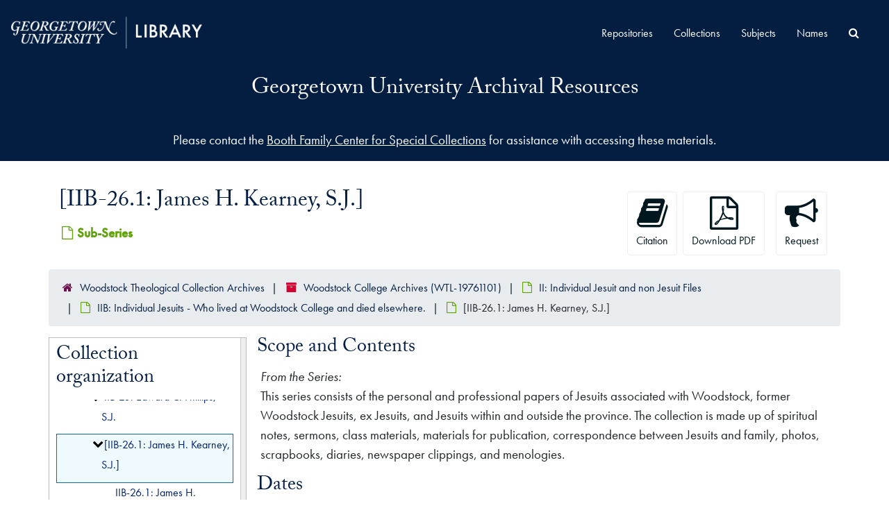

--- FILE ---
content_type: text/html;charset=utf-8
request_url: https://findingaids.library.georgetown.edu/repositories/13/archival_objects/1160348
body_size: 30030
content:
<!DOCTYPE html>
<html lang="en">
<head>
	<meta charset="utf-8"/>
	<meta http-equiv="X-UA-Compatible" content="IE=edge"/>
	<meta name="viewport" content="width=device-width, initial-scale=1">
	<link rel="shortcut icon" type="image/x-icon" href="/assets/laufavicon.ico">
	<title>[IIB-26.1: James H. Kearney, S.J.] | Georgetown University Archival Resources</title>
	<meta name="csrf-param" content="authenticity_token" />
<meta name="csrf-token" content="Mu0YS6xu6QI3O/tFa8DGmvkSkWEEfkKRq2/Btj6UQq683gcnH6ECsji7ESSmIFUD9+rPIM5DQPy5jl+WpR0IeQ==" />

		<meta name="referrer" content="origin-when-cross-origin" />

	<script>
	 var APP_PATH = '/';
	 var SHOW_IDENTIFIERS_IN_TREE = false;
	</script>

	<link rel="stylesheet" media="all" href="/assets/application-06bee93749fb0307ddd1eb45f8e45e1cd2057b711f981d5181c4aef99ba423ed.css" />
	<script src="/assets/application-589dd4e86c691634ac2aec1683b4c758133e463261a6795a9e45d0f75b93fad7.js"></script>
  <script src="/assets/gucustom.js"></script>
        
    <script type="application/ld+json">
    {
  "@context": "http://schema.org/",
  "@id": "https://findingaids.library.georgetown.edu/repositories/13/archival_objects/1160348",
  "@type": "ArchiveComponent",
  "name": "[IIB-26.1: James H. Kearney, S.J.]",
  "isPartOf": "https://findingaids.library.georgetown.edu/repositories/13/archival_objects/1160184",
  "description": "This series consists of the personal and professional papers of Jesuits associated with Woodstock, former Woodstock Jesuits, ex Jesuits, and Jesuits within and outside the province. The collection is made up of spiritual notes, sermons, class materials, materials for publication, correspondence between Jesuits and family, photos, scrapbooks, diaries, newspaper clippings, and menologies. ",
  "holdingArchive": {
    "@id": "https://findingaids.library.georgetown.edu/repositories/13",
    "@type": "ArchiveOrganization",
    "name": "Woodstock Theological Collection Archives",
    "address": {
      "@type": "PostalAddress",
      "streetAddress": [
        "Adrian Vaagenes",
        "Lauinger Library",
        "37th and O Streets, N.W."
      ],
      "addressLocality": "Washington",
      "addressRegion": "DC",
      "postalCode": "20057"
    }
  }
}
  </script>


		<!-- Begin plugin layout -->
		<link rel="stylesheet" type="text/css" href="/assets/theme.css">
<script>
  (function(i,s,o,g,r,a,m){i['GoogleAnalyticsObject']=r;i[r]=i[r]||function(){
  (i[r].q=i[r].q||[]).push(arguments)},i[r].l=1*new Date();a=s.createElement(o),
  m=s.getElementsByTagName(o)[0];a.async=1;a.src=g;m.parentNode.insertBefore(a,m)
  })(window,document,'script','//www.google-analytics.com/analytics.js','ga');

  ga('create', 'UA-397597-20', 'auto');
  ga('send', 'pageview');
</script>
		<!-- End plugin layout -->
		<!-- Begin plugin layout -->
		
		<!-- End plugin layout -->

<!-- HTML5 shim and Respond.js for IE8 support of HTML5 elements and media queries -->
<!-- WARNING: Respond.js doesn't work if you view the page via file:// -->
<!--[if lt IE 9]>
	<script src="https://oss.maxcdn.com/html5shiv/3.7.3/html5shiv.min.js"></script>
	<script src="https://oss.maxcdn.com/respond/1.4.2/respond.min.js"></script>
<![endif]-->
</head>

<body class="min-h-screen d-flex flex-column">

		<!-- Begin plugin layout -->
		
		<!-- End plugin layout -->
		<!-- Begin plugin layout -->
		
		<!-- End plugin layout -->

	<div class="skipnav">
  <a class="sr-only sr-only-focusable" href="#maincontent">Skip to main content</a>
</div>


	<div class="container-fluid no-pad">
		<section  id="header">
  <div class="branding-container navbar-branding">
    <div class="gulogo">
      <a class="gulogo-link" href="https://www.library.georgetown.edu" title="Georgetown University Library Website"><img alt="Georgetown University Library Website" src="/assets/Georgetown_H_Library_1c-whiteCMYK.png" /></a>
    </div>
    <div class="row branding-title">
      <div class="col-sm-9 h1">
          <a title="Return to the ArchivesSpace homepage" href="https://findingaids.library.georgetown.edu"> Georgetown University Archival Resources</a> 
          
      </div>
    </div>
  </div>
</section>
		<section id="navigation">
  <nav class="navbar navbar-expand-lg navbar-default" aria-label="top-level navigation">
    <div class="collapse navbar-collapse top-bar" id="collapsemenu">
      <ul class="nav navbar-nav mr-auto">
          <li class="nav-item">
            <a class="nav-link" href="/repositories">Repositories</a>
          </li>
          <li class="nav-item">
            <a class="nav-link" href="/repositories/resources">Collections</a>
          </li>
          <li class="nav-item">
            <a class="nav-link" href="/subjects">Subjects</a>
          </li>
          <li class="nav-item">
            <a class="nav-link" href="/agents">Names</a>
          </li>
            <li class="nav-item"><a class="nav-link" href="/search?reset=true" title="Search All Archival Resources">
              <span class="fa fa-search" aria-hidden="true"></span>
              <span class="sr-only">Search All Archival Resources</span>
            </a>
          </li>
      </ul>
    </div>
    <button type="button" class="navbar-toggler" data-toggle="collapse" data-target="#collapsemenu" aria-expanded="false">
      <span class="sr-only">Navigation menu for smaller devices</span>
      <span class="icon-bar"></span>
      <span class="icon-bar"></span>
      <span class="icon-bar"></span>
    </button>
  </nav>
</section>
	</div>

	<div class="gu-ask-us container-fluid no-pad">
		Please contact the <a href="https://www.library.georgetown.edu/special-collections/using/requests/information">Booth Family Center for Special Collections</a> for assistance with accessing these materials.
	</div>

	<section id="content" class="container">
		<a name="maincontent" id="maincontent"></a>
		
		<a name="main" title="Main Content"></a>
<div id="main-content" class="objects">
  <div class="d-flex" id="info_row">
    <div class="information flex-grow-1">
      

<h1>
    [IIB-26.1: James H. Kearney, S.J.]
</h1>


<div class="badge-and-identifier">
  <div class="record-type-badge archival_object">
    <i class="fa fa-file-o"></i>&#160;Sub-Series 
  </div>
</div>

    </div>
    <div class="page_actions">
    <div title="Page Actions" class="d-flex justify-content-end">
    <div class="large-badge text-center resource p-1">
        <form id="cite_sub" action="/cite" accept-charset="UTF-8" method="post"><input name="utf8" type="hidden" value="&#x2713;" autocomplete="off" /><input type="hidden" name="authenticity_token" value="pwHPxJseOm4GP047bN/3VLZAx+9XgZTrzzl8wO4mjXbGpB7xwxP3SnIAfETsmYo/YUarWtI3vUtFoW1Uo6ODCQ==" autocomplete="off" />
  <input type="hidden" name="uri" id="uri" value="/repositories/13/archival_objects/1160348" autocomplete="off" />
  <input type="hidden" name="cite" id="cite" value="[IIB-26.1: James H. Kearney, S.J.]. Woodstock College Archives, WTL-19761101. Woodstock Theological Collection Archives.   https://findingaids.library.georgetown.edu/repositories/13/archival_objects/1160348  Accessed  January 21, 2026." autocomplete="off" />
  <button type="submit" class="btn page_action request btn-default">
    <i class="fa fa-book fa-3x"></i><br/>
    Citation
  </button>
</form>
    </div>
    <div class="large-badge text-center resource p-1">
        

    <form id="print_form" action="/repositories/13/resources/1160348/pdf" accept-charset="UTF-8" method="post"><input name="utf8" type="hidden" value="&#x2713;" autocomplete="off" /><input type="hidden" name="authenticity_token" value="zyZ01Y4e88Xv5wthstU/EUU7jDFqx5GYyza7J4SOuJkgY9QcivPU5NDmRF26eHkramjoFU74PqCRGrDlSaxX3A==" autocomplete="off" />
      <input type="hidden" name="base_token" id="base_token" value="2b10f3c2ac5dd94757df416326b6dbb2" autocomplete="off" />
      <input type="hidden" name="token" id="token" value="" autocomplete="off" />
      <button id="print_button" class="btn btn-default page_action print">
        <i class="fa fa-file-pdf-o fa-3x"></i><br/>
        <span class="print-label">Download PDF</span><span class="generating-label" style="display: none">Generating</span>
      </button>
</form>
    </div>
    <div class="large-badge text-center resource p-1">
            <a id="staff-link" href="#" class="btn btn-default page_action staff d-none" target="_blank">
        <i class="fa fa-pencil fa-3x"></i>
        <br/>
        Staff Only
    </a>

    </div>
    <div class="large-badge text-center resource p-1">

            <a class="btn btn-default page_action" title="Request" href="https://www.library.georgetown.edu/special-collections/using/requests/information?uri=/repositories/13/archival_objects/1160348"><i class='fa fa-3x fa-bullhorn'></i><br>Request</a>
    </div>
</div>

    </div>
  </div>

  <section class="row">
    <div class="information w-100">
      <div class="container-fluid p-0 clear">
    <nav aria-label="hierarchical navigation">
      <ul class="breadcrumb">
	<li>
	  <span class='record-type-badge repository' aria-hidden='true'>       <i class='fa fa-home'></i>     </span>
	    <a href='/repositories/13'>
		Woodstock Theological Collection Archives
	    </a>
	</li>
	<li>
	  <span class='record-type-badge resource' aria-hidden='true'>       <i class='fa fa-archive'></i>     </span>
	    <a href='/repositories/13/resources/9980'>
		Woodstock College Archives (WTL-19761101)
	    </a>
	</li>
	<li>
	  <span class='record-type-badge archival_object' aria-hidden='true'>       <i class='fa fa-file-o'></i>     </span>
	    <a href='/repositories/13/archival_objects/1439396'>
		II: Individual Jesuit and non Jesuit Files
	    </a>
	</li>
	<li>
	  <span class='record-type-badge archival_object' aria-hidden='true'>       <i class='fa fa-file-o'></i>     </span>
	    <a href='/repositories/13/archival_objects/1160184'>
		IIB: Individual Jesuits - Who lived at Woodstock College and died elsewhere.
	    </a>
	</li>
	<li>
	  <span class='record-type-badge archival_object' aria-hidden='true'>       <i class='fa fa-file-o'></i>     </span>
	    [IIB-26.1: James H. Kearney, S.J.]
	</li>
      </ul>
    </nav>
</div>

    </div>
  </section>

  <div class="row align-items-start" id="notes_row">
    <div
      id="sidebar"
      class="sidebar sidebar-container col-sm-3 resizable-sidebar resizable-sidebar-left infinite-tree-sidebar"
      data-sidebar-position="left"
    >

      <script src="/assets/largetree-72b4229592416085346cda5f0ac7f94abffb7a26be4058aaf1cbe79e03a1118b.js"></script>
<script src="/assets/tree_renderer-e64dd44d07976947542a99f3f3b2887aa4e50e22ad71655ebc5aa6c3ae49aa45.js"></script>

<h2>Collection organization</h2>
<div class="infinite-tree-view largetree-container" id='tree-container' style="height: 600px"></div>

<script>

    var root_uri = '/repositories/13/resources/9980';
    var should_link_to_record = true;

    var tree = new LargeTree(new TreeDataSource(root_uri + '/tree'),
        $('#tree-container'),
        root_uri,
        true,
        new SimpleRenderer(should_link_to_record),
        function() {
            var tree_id = TreeIds.uri_to_tree_id('/repositories/13/archival_objects/1160348');
            tree.setCurrentNode(tree_id, function() {
                // scroll to selected node
                tree.elt.scrollTo('#'+tree_id, 0, {offset: -50});
            });
        },
        function(current_node, tree) {
          tree.expandNode(current_node);
        });
</script>

    </div>
   <div class="col-sm-9 resizable-content-pane">
    
    <!-- Look for '_inherited' and '*_inherited' properties -->
<div class="upper-record-details">
      
    <div class="abstract single_note" >
     <h2>Scope and Contents</h2>
         <div class="subnote mr-2">
           
<div class="wrap-anywhere note-content">
    <span class="inherit">From the Series:</span>

    <p>This series consists of the personal and professional papers of Jesuits associated with Woodstock, former Woodstock Jesuits, ex Jesuits, and Jesuits within and outside the province. The collection is made up of spiritual notes, sermons, class materials, materials for publication, correspondence between Jesuits and family, photos, scrapbooks, diaries, newspaper clippings, and menologies.</p>
</div>

         </div>
    </div>


      <h2>Dates</h2>
      <ul class="dates-is-single-date">
        <li class="dates"><span class="inherit">From the Collection:</span> 
            Creation: 1800-1974 
        </li>
</ul>




        
    <div class="accessrestrict single_note" >
     <h2>Conditions Governing Access</h2>
         <div class="subnote mr-2">
           
<div class="wrap-anywhere note-content">
    

    <div class="position-relative mb-3 d-flex flex-column align-items-start" data-js="readmore">
      <input
        type="checkbox"
        id="accessrestrict_readmore_3014278a-c41c-49a0-8676-4df57a97f754"
        class="readmore__state order-1 bottom-0 visually-hidden"
        aria-expanded="false"
        aria-controls="accessrestrict_readmore_content"
      />
      <label for="accessrestrict_readmore_3014278a-c41c-49a0-8676-4df57a97f754" class="readmore__label order-1" tabindex="0">
        <span class="readmore__label--more">See more <i class="fa fa-chevron-down"></i></span>
        <span class="readmore__label--less">See less <i class="fa fa-chevron-up"></i></span>
      </label>
      <section
        id="accessrestrict_readmore_content"
        class="readmore__content order-0"
        role="region"
        aria-labelledby="accessrestrict_readmore_3014278a-c41c-49a0-8676-4df57a97f754"
      >
        <p>The Woodstock College Archives are on deposit at Georgetown University and are the property of the USA East Province of the Society of Jesus. As stewards of the Archives, the Georgetown University Library’s Booth Family Center for Special Collections is responsible for managing access to the material based on policies set forth by the USA East Province. Researchers may view these materials in the Reading Room of the Booth Family Center for Special Collections. General policies for using Special Collections can be found <a href="https://www.library.georgetown.edu/special-collections/using/policies" target="extref">here</a>.<br/><br/>Access to the Archives is governed by the USA East Province and is subject to all Library and Special Collections policies and procedures in addition to the specific guidelines below. These guidelines are a summary of access policies; the Archives may include materials that fall outside the scope of these general guidelines. For information on access to specific materials, please contact the <a href="https://www.library.georgetown.edu/special-collections/contact" target="extref">Special Collections staff</a>.<br/><br/><span class="title">Guidelines:</span><br/><br/>1. All Archives materials dated or bearing solely on events occurring before January 1, 1940, shall be open for review unless otherwise restricted, subject to Library policies and procedures. <br/><br/>2. All unpublished Archives materials dated or bearing solely on events occurring on or after January 1, 1940, shall be open for review upon request subject to a decision by the Provincial or someone designated by the Provincial.<br/><br/>3. Researchers may quote from the materials.<br/><br/>4. Researchers may take their own photographs of the material for scholarly and research purposes. Allowing photographs is not an authorization to publish or to deposit the material in another library or archive.<br/><br/>5. Written permission from the USA East Province is required for the publication of substantive portions of any material or publication-quality reproductions of any material.<br/><br/>6. Material not yet processed is not available to researchers; permission will not be granted to access any unprocessed material.<br/><br/>7. Audiovisual, microfilm and other material in the Archives, the original of which is held in another archive, may be consulted and transcribed only. Written permission from the archive holding the original material is required for any duplication, reproduction, or publication of that material.<br/><br/>8. Use the <a href="https://www.library.georgetown.edu/sites/default/files/2018-11-14-Province-Archives-Permission-Request.pdf" target="extref">Permission Request Form</a> to request permission (i) to access any restricted processed material or (ii) to publish reproductions or quote substantive portions of the material. Send the completed form by email to the Booth Family Center for Special Collections (speccoll@georgetown.edu).</p>
      </section>
    </div>
</div>

         </div>
    </div>



      <h2>Language of Materials</h2>
        <p class="language"><span class="inherit">From the Collection:</span>
	  English
	</p>

    


      
      
</div>

    <div class="acc_holder clear-both">
      <div id="res_accordion" class="accordion">

	      <div class="card">
    <div class="card-header">
      <h2 class="card-title mb-0">
        <a class="accordion-toggle" data-toggle="collapse" data-target="#repo_details" aria-controls="repo_details" aria-expanded="true">
          Repository Details
        </a>
      </h2>
    </div>
    <div id="repo_details" class="collapse show note_panel">
      <div class="card-body">
        <h3>Repository Details</h3>
<p> Part of the Woodstock Theological Collection Archives Repository</p>
<div class="website">
  <a href="https://www.library.georgetown.edu/special-collections">https://www.library.georgetown.edu/special-collections</a>
</div>



<div class='contact_info'>
  <strong>Contact:</strong> <br/>
  <span class="street">
    Adrian Vaagenes <br/>Lauinger Library <br/>37th and O Streets, N.W.
    <br />
  </span>

     <span class="city">Washington</span>
     <span class="region">DC</span>
     <span class="post_code">20057</span>

<br/>


<!-- YEE HAW -->
<span class="email"><i class="fa fa-envelope" aria-hidden="true"></i> <a href="mailto:av762@georgetown.edu" title="Send email">av762@georgetown.edu</a></span>
<br/>
</div>



      </div>
    </div>
  </div>

      </div>
        
        
    </div>
    <script type="text/javascript" >initialize_accordion(".note_panel", "Expand All" , "Collapse All", true);
    </script>

   </div>

  </div>
  <script>
    document.querySelectorAll("[data-js='readmore']").forEach((el) => {
      new ReadMoreNotes(el);
    });
  </script>
    <div class="modal fade" id="cite_modal" tabindex="-1" role="dialog" aria-modal="true" aria-labelledby="cite_modalLabel">
  <div class="modal-dialog modal-lg">
    <div class="modal-content">
      <header class="modal-header">
        <h2 class="modal-title h3" id="cite_modalLabel">Citation</h2>
        <button type="button" class="close" id="cite_modal_header_close" data-dismiss="modal" aria-label="Close">&times;</button>
      </header>
      <div class="modal-body">
        <section class="card">
  <header class="card-header">
    <h3 class="card-title mb-0">Cite Item</h3>
  </header>
  <div class="card-body d-flex align-items-center gap-x-3">
    <p id="item_citation" class="flex-grow-1 mb-0">[IIB-26.1: James H. Kearney, S.J.]. Woodstock College Archives, WTL-19761101. Woodstock Theological Collection Archives, Booth Family Center for Special Collections.</p>
    <button type="button" id="copy_item_citation" class="btn btn-primary flex-shrink-0 clip-btn" data-clipboard-target="#item_citation" aria-label="Copy item citation to clipboard">Copy to clipboard</button>
  </div>
</section>
<section class="card mt-3">
  <header class="card-header">
    <h3 class="card-title mb-0">Cite Item Description</h3>
  </header>
  <div class="card-body d-flex align-items-center gap-x-3">
    <p id="item_description_citation" class="flex-grow-1 mb-0">[IIB-26.1: James H. Kearney, S.J.]. Woodstock College Archives, WTL-19761101. Woodstock Theological Collection Archives, Booth Family Center for Special Collections.   https://findingaids.library.georgetown.edu/repositories/13/archival_objects/1160348  Accessed  January 21, 2026.</p>
    <button type="button" id="copy_item_description_citation" class="btn btn-primary flex-shrink-0 clip-btn" data-clipboard-target="#item_description_citation" aria-label="Copy item description citation to clipboard">Copy to clipboard</button>
  </div>
</section>

      </div>
      <footer class="modal-footer">
        <button type="button" class="btn btn-secondary" id="cite_modal_footer_close" data-dismiss="modal" aria-label="Close">Close</button>
      </footer>
    </div>
  </div>
</div>

<script type ="text/javascript" >setupCite()</script>

</div>

	</section>

	<script  type="text/javascript" >
		$(".upper-record-details .note-content").each(function(index, element){$(this).readmore(1000)});
	</script>

	<footer>
  <div class="panel-footer gureps">
    <div class="gulogo branding-container">
      <a class="gureplogo" href="https://www.library.georgetown.edu/special-collections" title="Booth Family Center for Special Collections"><img alt="Booth Family Center for Special Collections Logo" src="/assets/bfcsc-logo-small-inverted.png" /></a>
      <a class="gureplogo" href="https://bioethics.georgetown.edu/" title="Bioethics Research Library at Georgetown University"><img alt="Bioethics Research Library at Georgetown University Logo" src="/assets/brl-logo-40ht.png" /></a>
    </div>
  </div>
  <div class="site-footer">
    <div class="container">
        <div class="site-footer__top clearfix">
            <section class="row region region-footer-first g-0">
                <div id="block-footercontacts" class="block block-block-content block-block-contentc9c5d493-9d79-49a0-82f1-3a065a75ff5c">
                    <div class="content">
                        <div class="clearfix text-formatted field field--name-body field--type-text-with-summary field--label-hidden field__item">
                            <ul>
                                <li><a href="https://www.library.georgetown.edu/contact">Contact Us</a></li>
                                <li><a href="https://www.library.georgetown.edu/directory">Directory</a></li>
                                <li><a href="https://www.library.georgetown.edu/visitors">Visit</a></li>
                                <li><a href="https://www.library.georgetown.edu/directions">Maps</a></li>
                            </ul>
                        </div>
                    </div>
                </div>
            </section>
            <section class="row region region-footer-second g-0">
                <div id="block-footernav" class="block block-block-content block-block-contentedda6cd3-125a-47b9-b83c-cb70ab57ac99">
                    <div class="content">
                        <div class="clearfix text-formatted field field--name-body field--type-text-with-summary field--label-hidden field__item">
                            <ul>
                                <li><a href="https://www.library.georgetown.edu/services">Services</a></li>
                                <li><a href="https://www.library.georgetown.edu/research">Research</a></li>
                                <li><a href="https://www.library.georgetown.edu/collections">Collections</a></li>
                                <li><a href="https://www.library.georgetown.edu/spaces">Spaces</a></li>
                                <li><a href="https://www.library.georgetown.edu/about">About</a></li>
                            </ul>
                        </div>

                    </div>
                </div>
            </section>
            <section class="row region region-footer-third g-0">
                <div id="block-footersocialmedia" class="block block-block-content block-block-contentf6de8f7f-43cb-465f-b2ad-9f0528bd5ee1">
                    <div class="content">
                        <div class="clearfix text-formatted field field--name-body field--type-text-with-summary field--label-hidden field__item">
                            <ul aria-label="Georgetown University Library Social Media Links">
                                <li class="menu-item"><a href="https://www.facebook.com/gulibrary"><svg enable-background="new 0 0 30 30" version="1.1" viewBox="0 0 30 30" x="0px" xml:space="preserve" xmlns="http://www.w3.org/2000/svg" xmlns:xlink="http://www.w3.org/1999/xlink" y="0px">
                                <title></title>
                                <path d="M23.5,5.5H6.6C6,5.5,5.5,6,5.5,6.6v16.9c0,0.6,0.5,1,1.1,1h9.1v-7.3h-2.5v-2.9h2.5v-2.1c0-2.5,1.5-3.8,3.7-3.8c0.7,0,1.5,0,2.2,0.1v2.6h-1.5c-1.2,0-1.4,0.6-1.4,1.4v1.8h2.8l-0.4,2.9h-2.5v7.3h4.9c0.6,0,1-0.5,1-1V6.6C24.5,6,24,5.5,23.5,5.5z" fill="#FFFFFF"></path></svg><span>Facebook</span></a></li>
                                <li class="menu-item"><a href="https://twitter.com/gtownlibrary"><svg enable-background="new 0 0 30 30" version="1.1" viewBox="0 -40 448 700" x="0px" xml:space="preserve" y="0px" xmlns:xlink="http://www.w3.org/1999/xlink"><title>X</title><path fill="#FFFFFF" d="M389.2 48h70.6L305.6 224.2 487 464H345L233.7 318.6 106.5 464H35.8L200.7 275.5 26.8 48H172.4L272.9 180.9 389.2 48zM364.4 421.8h39.1L151.1 88h-42L364.4 421.8z"></path></svg><span>X</span></a></li>
                                <li class="menu-item"><a href="https://www.instagram.com/gtownlibrary/"><svg enable-background="new 0 0 30 30" version="1.1" viewBox="0 0 30 30" x="0px" xml:space="preserve" xmlns="http://www.w3.org/2000/svg" xmlns:xlink="http://www.w3.org/1999/xlink" y="0px">
                                <title></title>
                                <path d="M15,5.5c-2.6,0-2.9,0-3.9,0.1c-1,0-1.7,0.2-2.3,0.4C8.2,6.2,7.6,6.6,7.1,7.1S6.2,8.2,6,8.8c-0.2,0.6-0.4,1.3-0.4,2.3c-0.1,1-0.1,1.3-0.1,3.9s0,2.9,0.1,3.9c0,1,0.2,1.7,0.4,2.3c0.2,0.6,0.6,1.2,1.1,1.7s1.1,0.9,1.7,1.1c0.6,0.2,1.3,0.4,2.3,0.4s1.3,0.1,3.9,0.1s2.9,0,3.9-0.1c1,0,1.7-0.2,2.3-0.4c0.6-0.2,1.2-0.6,1.7-1.1s0.9-1.1,1.1-1.7c0.2-0.6,0.4-1.3,0.4-2.3s0.1-1.3,0.1-3.9s0-2.9-0.1-3.9c0-1-0.2-1.7-0.4-2.3c-0.2-0.6-0.6-1.2-1.1-1.7S21.8,6.2,21.2,6c-0.6-0.2-1.3-0.4-2.3-0.4C17.9,5.5,17.6,5.5,15,5.5 M15,7.2c2.5,0,2.8,0,3.8,0.1c0.9,0,1.4,0.2,1.8,0.3C21,7.8,21.4,8,21.7,8.3s0.5,0.7,0.7,1.1c0.1,0.3,0.3,0.8,0.3,1.8s0.1,1.3,0.1,3.9c0,2.5,0,2.8-0.1,3.8c0,0.9-0.2,1.4-0.3,1.8c-0.2,0.4-0.4,0.8-0.7,1.1c-0.3,0.3-0.6,0.5-1.1,0.7c-0.3,0.1-0.8,0.3-1.8,0.3s-1.3,0.1-3.8,0.1s-2.8,0-3.8-0.1c-0.9,0-1.4-0.2-1.8-0.3c-0.4-0.2-0.8-0.4-1.1-0.7c-0.3-0.3-0.5-0.7-0.7-1.1c-0.1-0.3-0.3-0.8-0.3-1.8s-0.1-1.3-0.1-3.8s0-2.8,0.1-3.9c0-0.9,0.2-1.4,0.3-1.8C7.8,9,8,8.6,8.3,8.3C8.6,8,8.9,7.8,9.4,7.6c0.3-0.1,0.8-0.3,1.8-0.3C12.2,7.2,12.5,7.2,15,7.2M15,18.2c-1.7,0-3.2-1.4-3.2-3.2s1.4-3.2,3.2-3.2s3.2,1.4,3.2,3.2S16.7,18.2,15,18.2 M15,10.1c-2.7,0-4.9,2.2-4.9,4.9s2.2,4.9,4.9,4.9s4.9-2.2,4.9-4.9S17.7,10.1,15,10.1 M21.2,9.9c0,0.6-0.5,1.1-1.1,1.1c-0.6,0-1.1-0.5-1.1-1.1c0-0.6,0.5-1.1,1.1-1.1C20.7,8.8,21.2,9.3,21.2,9.9" fill="#FFFFFF"></path></svg><span>Instagram</span></a></li>
                                <li class="menu-item"><a href="https://www.youtube.com/c/georgetownuniversitylibrary"><svg enable-background="new 0 0 30 30" version="1.1" viewBox="0 0 30 30" x="0px" xml:space="preserve" xmlns="http://www.w3.org/2000/svg" xmlns:xlink="http://www.w3.org/1999/xlink" y="0px">
                                <title></title>
                                <path d="M27.6,10c0,0-0.3-1.7-1.1-2.5c-1-1.1-2.1-1.1-2.6-1.1c-3.5-0.3-9-0.3-9-0.3l0,0c0,0-5.4,0-9,0.3c-0.6,0-1.6,0-2.7,1.1c-0.8,0.8-1,2.5-1,2.5s-0.3,2-0.3,4.1V16c0,2,0.3,4.1,0.3,4.1s0.3,1.7,1.1,2.5c1,1.1,2.3,1,2.9,1.1C8.3,23.9,15,24,15,24s5.4,0,9.1-0.3c0.5-0.1,1.6-0.1,2.6-1.1c0.8-0.8,1.1-2.5,1.1-2.5s0.3-2,0.3-4.1v-1.9C27.9,12,27.6,10,27.6,10z M12.3,18.6v-7.2l6.9,3.4L12.3,18.6z" fill="#FFFFFF"></path></svg><span>YouTube</span></a></li>
                            </ul>
                        </div>
                    </div>
                </div>
            </section>
            <section class="row region region-footer-fourth g-0">
                <div id="block-footeraddress" class="block block-block-content block-block-content4de98366-3305-44ad-8c0f-4a6ff93bf4d9">
                    <div class="content">
                        <div class="clearfix text-formatted field field--name-body field--type-text-with-summary field--label-hidden field__item"><p>Georgetown University Library<br>
                        37th &amp; O Streets, N.W.<br>
                        Washington, D.C. 20057-1174<br>
                            <a href="tel:+12026877607" style="text-decoration:underline;">202-687-7607</a></p>
                        </div>
                    </div>
                </div>
            </section>
        </div>
        <div class="site-footer__bottom">
            <section class="row region region-footer-fifth g-0">
                <div id="block-footerbottom" class="block block-block-content block-block-contentf6c7fbbd-8957-4c1a-b2d6-6ebba79a6ef9">
                    <div class="content">
                        <div class="clearfix text-formatted field field--name-body field--type-text-with-summary field--label-hidden field__item">
                            <ul>
                                <li><a href="https://www.georgetown.edu/privacy-policy/">Privacy Policy</a></li>
                                <li><a href="/copyright">Copyright</a></li>
                                <li><a href="https://accessibility.georgetown.edu/">Web Accessibility</a></li>
                                <li><a href="https://ideaa.georgetown.edu/notice-of-non-discrimination/">Notice of Non-Discrimination</a></li>
                            </ul>
                        </div>
                    </div>
                </div>
            </section>
        </div>
    </div>
</div>
</footer>


			<script>
				FRONTEND_URL = "https://staff.findingaids.library.georgetown.edu";
				RECORD_URI = "/repositories/13/archival_objects/1160348";
				STAFF_LINK_MODE = "edit";
			</script>

</body>
</html>